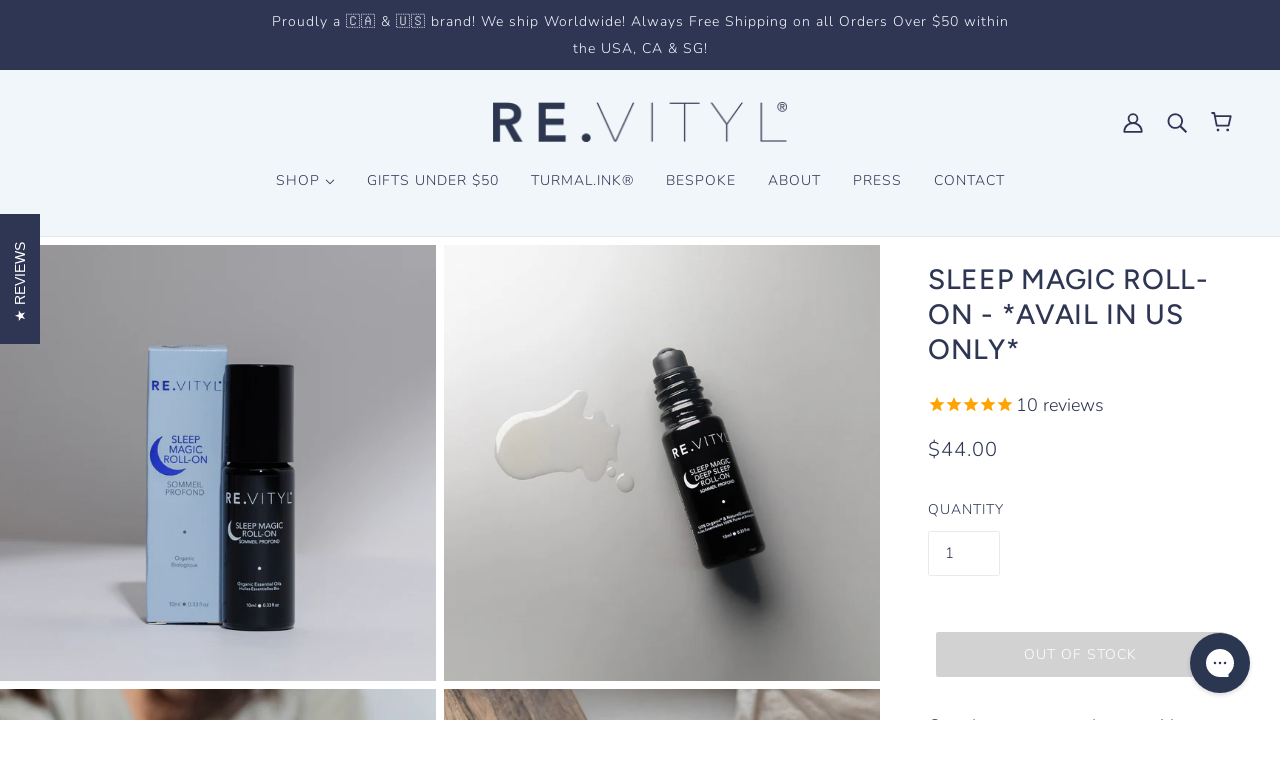

--- FILE ---
content_type: text/plain; charset=utf-8
request_url: https://sp-micro-proxy.b-cdn.net/micro?unique_id=revityl.myshopify.com
body_size: 3754
content:
{"site":{"free_plan_limit_reached":false,"billing_status":"active","billing_active":true,"pricing_plan_required":false,"settings":{"proof_mobile_position":"Bottom","proof_desktop_position":"Bottom Left","proof_pop_size":"small","proof_start_delay_time":1,"proof_time_between":3,"proof_display_time":6,"proof_visible":true,"proof_cycle":true,"proof_mobile_enabled":true,"proof_desktop_enabled":true,"proof_tablet_enabled":null,"proof_locale":"en","proof_show_powered_by":false},"site_integrations":[{"id":"1365865","enabled":true,"integration":{"name":"Shopify Abandoned Cart","handle":"shopify_abandoned_cart","pro":true},"settings":{"proof_onclick_new_tab":null,"proof_exclude_pages":["cart"],"proof_include_pages":[],"proof_display_pages_mode":"excluded","proof_minimum_activity_sessions":2,"proof_height":110,"proof_bottom":15,"proof_top":10,"proof_right":15,"proof_left":10,"proof_background_color":"#fff","proof_background_image_url":"","proof_font_color":"#333","proof_border_radius":8,"proof_padding_top":0,"proof_padding_bottom":0,"proof_padding_left":8,"proof_padding_right":16,"proof_icon_color":null,"proof_icon_background_color":null,"proof_hours_before_obscure":20,"proof_minimum_review_rating":5,"proof_highlights_color":"#F89815","proof_display_review":true,"proof_show_review_on_hover":false,"proof_summary_time_range":1440,"proof_summary_minimum_count":10,"proof_show_media":true,"proof_show_message":true,"proof_media_url":null,"proof_media_position":"top","proof_nudge_click_url":null,"proof_icon_url":null,"proof_icon_mode":null,"proof_icon_enabled":false},"template":{"id":"184","body":{"top":"You left something in your cart!","middle":"Visit cart to complete your purchase."},"raw_body":"<top>You left something in your cart!</top><middle>Visit cart to complete your purchase.</middle>","locale":"en"}},{"id":"338999","enabled":true,"integration":{"name":"Shopify Purchase","handle":"shopify_api_purchase","pro":false},"settings":{"proof_onclick_new_tab":null,"proof_exclude_pages":null,"proof_include_pages":[],"proof_display_pages_mode":"excluded","proof_minimum_activity_sessions":null,"proof_height":85,"proof_bottom":10,"proof_top":10,"proof_right":10,"proof_left":10,"proof_background_color":"#FFFFFF","proof_background_image_url":null,"proof_font_color":"#000000","proof_border_radius":40,"proof_padding_top":0,"proof_padding_bottom":0,"proof_padding_left":8,"proof_padding_right":16,"proof_icon_color":null,"proof_icon_background_color":null,"proof_hours_before_obscure":24,"proof_minimum_review_rating":5,"proof_highlights_color":"#fdcb6e","proof_display_review":true,"proof_show_review_on_hover":true,"proof_summary_time_range":1440,"proof_summary_minimum_count":10,"proof_show_media":false,"proof_show_message":false,"proof_media_url":null,"proof_media_position":null,"proof_nudge_click_url":null,"proof_icon_url":null,"proof_icon_mode":null,"proof_icon_enabled":false},"template":{"id":"4","body":{"top":"{{first_name}} in {{city}}, {{province}} {{country}}","middle":"Purchased {{product_title}}"},"raw_body":"<top>{{first_name}} in {{city}}, {{province}} {{country}}</top><middle>Purchased {{product_title}}</middle>","locale":"en"}},{"id":"338998","enabled":true,"integration":{"name":"Shopify Add To Cart","handle":"shopify_storefront_add_to_cart","pro":false},"settings":{"proof_onclick_new_tab":null,"proof_exclude_pages":null,"proof_include_pages":[],"proof_display_pages_mode":"excluded","proof_minimum_activity_sessions":null,"proof_height":85,"proof_bottom":10,"proof_top":10,"proof_right":10,"proof_left":10,"proof_background_color":"#FFFFFF","proof_background_image_url":null,"proof_font_color":"#000000","proof_border_radius":40,"proof_padding_top":0,"proof_padding_bottom":0,"proof_padding_left":8,"proof_padding_right":16,"proof_icon_color":null,"proof_icon_background_color":null,"proof_hours_before_obscure":24,"proof_minimum_review_rating":5,"proof_highlights_color":"#fdcb6e","proof_display_review":true,"proof_show_review_on_hover":true,"proof_summary_time_range":1440,"proof_summary_minimum_count":10,"proof_show_media":false,"proof_show_message":false,"proof_media_url":null,"proof_media_position":null,"proof_nudge_click_url":null,"proof_icon_url":null,"proof_icon_mode":null,"proof_icon_enabled":false},"template":{"id":"36","body":{"top":"{{first_name}} in {{city}}, {{province}} {{country}}","middle":"Added to Cart {{product_title}}"},"raw_body":"<top>{{first_name}} in {{city}}, {{province}} {{country}}</top><middle>Added to Cart {{product_title}}</middle>","locale":"en"}}],"events":[{"id":"244325014","created_at":null,"variables":{"first_name":"A Sleep Lover, ","city":"Central","province":"Central and Western District","province_code":"HCW","country":"Hong Kong","country_code":"HK","product_title":"SLEEP MAGIC SILK MASK -  BLACKOUT"},"click_url":"https://re-vityl.com/products/copy-of-sleep-magic-silk-mask-blackout","image_url":"https://cdn.shopify.com/s/files/1/0082/5979/7074/files/SLEEPMAGICSILKMASKINBLACKOUTONESIZE.jpg?v=1711461293","product":{"id":"59764224","product_id":"8231979024546","title":"SLEEP MAGIC SILK MASK -  BLACKOUT","created_at":"2024-03-26T13:52:20.000Z","updated_at":"2026-01-11T12:06:19.711Z","published_at":"2024-03-26T13:52:20.000Z"},"site_integration":{"id":"338998","enabled":true,"integration":{"name":"Shopify Add To Cart","handle":"shopify_storefront_add_to_cart","pro":false},"template":{"id":"36","body":{"top":"{{first_name}} in {{city}}, {{province}} {{country}}","middle":"Added to Cart {{product_title}}"},"raw_body":"<top>{{first_name}} in {{city}}, {{province}} {{country}}</top><middle>Added to Cart {{product_title}}</middle>","locale":"en"}}},{"id":"244089787","created_at":null,"variables":{"first_name":"A Sleep Lover, ","city":"Colorado Springs","province":"Colorado","province_code":"CO","country":"United States","country_code":"US","product_title":"SLEEP MAGIC SILK MASK - COOL GREEN"},"click_url":"https://re-vityl.com/products/sleep-magic-silk-mask-cool-green","image_url":"https://cdn.shopify.com/s/files/1/0082/5979/7074/files/RV-100-MINT_1_FRONT_OF_MASK_copy.jpg?v=1732347419","product":{"id":"59764205","product_id":"8231976534178","title":"SLEEP MAGIC SILK MASK - COOL GREEN","created_at":"2024-03-26T13:46:04.000Z","updated_at":"2025-08-22T11:06:51.426Z","published_at":"2025-06-18T04:54:21.000Z"},"site_integration":{"id":"338998","enabled":true,"integration":{"name":"Shopify Add To Cart","handle":"shopify_storefront_add_to_cart","pro":false},"template":{"id":"36","body":{"top":"{{first_name}} in {{city}}, {{province}} {{country}}","middle":"Added to Cart {{product_title}}"},"raw_body":"<top>{{first_name}} in {{city}}, {{province}} {{country}}</top><middle>Added to Cart {{product_title}}</middle>","locale":"en"}}},{"id":"243956102","created_at":null,"variables":{"first_name":"A Sleep Lover, ","city":"Central","province":"Central and Western District","province_code":"HCW","country":"Hong Kong","country_code":"HK","product_title":"CRYSTAL DREAMS EYE MASK - ROSE QUARTZ"},"click_url":"https://re-vityl.com/products/crystal-dream-eye-mask-rose-quartz","image_url":"https://cdn.shopify.com/s/files/1/0082/5979/7074/files/CRYSTALDREAMSEYEMASKROSEQUARTZ2.jpg?v=1716183664","product":{"id":"57304366","product_id":"8014016184482","title":"CRYSTAL DREAMS EYE MASK - ROSE QUARTZ","created_at":"2023-08-09T13:47:21.000Z","updated_at":"2026-01-30T03:39:19.969Z","published_at":"2023-08-09T13:47:21.000Z"},"site_integration":{"id":"338998","enabled":true,"integration":{"name":"Shopify Add To Cart","handle":"shopify_storefront_add_to_cart","pro":false},"template":{"id":"36","body":{"top":"{{first_name}} in {{city}}, {{province}} {{country}}","middle":"Added to Cart {{product_title}}"},"raw_body":"<top>{{first_name}} in {{city}}, {{province}} {{country}}</top><middle>Added to Cart {{product_title}}</middle>","locale":"en"}}},{"id":"243852669","created_at":null,"variables":{"first_name":"A Sleep Lover, ","city":"Central","province":"Central and Western District","province_code":"HCW","country":"Hong Kong","country_code":"HK","product_title":"CRYSTAL DREAMS EYE MASK - ROSE QUARTZ"},"click_url":"https://re-vityl.com/products/crystal-dream-eye-mask-rose-quartz","image_url":"https://cdn.shopify.com/s/files/1/0082/5979/7074/files/CRYSTALDREAMSEYEMASKROSEQUARTZ2.jpg?v=1716183664","product":{"id":"57304366","product_id":"8014016184482","title":"CRYSTAL DREAMS EYE MASK - ROSE QUARTZ","created_at":"2023-08-09T13:47:21.000Z","updated_at":"2026-01-30T03:39:19.969Z","published_at":"2023-08-09T13:47:21.000Z"},"site_integration":{"id":"338998","enabled":true,"integration":{"name":"Shopify Add To Cart","handle":"shopify_storefront_add_to_cart","pro":false},"template":{"id":"36","body":{"top":"{{first_name}} in {{city}}, {{province}} {{country}}","middle":"Added to Cart {{product_title}}"},"raw_body":"<top>{{first_name}} in {{city}}, {{province}} {{country}}</top><middle>Added to Cart {{product_title}}</middle>","locale":"en"}}},{"id":"243729881","created_at":null,"variables":{"first_name":"A Sleep Lover, ","city":"","province":"Bali","province_code":"BA","country":"Indonesia","country_code":"ID","product_title":"CRYSTAL DREAMS EYE MASK - AMETHYST"},"click_url":"https://re-vityl.com/products/crystal-dream-eye-mask-amethyst","image_url":"https://cdn.shopify.com/s/files/1/0082/5979/7074/files/AMETHYST.jpg?v=1726212640","product":{"id":"57304370","product_id":"8014016577698","title":"CRYSTAL DREAMS EYE MASK - AMETHYST","created_at":"2023-08-09T13:48:37.000Z","updated_at":"2026-01-30T03:43:40.543Z","published_at":"2023-08-09T13:55:35.000Z"},"site_integration":{"id":"338999","enabled":true,"integration":{"name":"Shopify Purchase","handle":"shopify_api_purchase","pro":false},"template":{"id":"4","body":{"top":"{{first_name}} in {{city}}, {{province}} {{country}}","middle":"Purchased {{product_title}}"},"raw_body":"<top>{{first_name}} in {{city}}, {{province}} {{country}}</top><middle>Purchased {{product_title}}</middle>","locale":"en"}}},{"id":"243720067","created_at":null,"variables":{"first_name":"A Sleep Lover, ","city":"Helsinki","province":"Uusimaa","province_code":"18","country":"Finland","country_code":"FI","product_title":"LAVENDER DREAMS ESSENTIAL OIL ROLL ON"},"click_url":"https://re-vityl.com/products/lavender-dreams-essential-oil-roll-on","image_url":"https://cdn.shopify.com/s/files/1/0082/5979/7074/files/LAVENDEROIL1.jpg?v=1762070899","product":{"id":"58602151","product_id":"8125216653474","title":"LAVENDER DREAMS ESSENTIAL OIL ROLL ON","created_at":"2023-12-05T02:56:37.000Z","updated_at":"2025-12-31T00:06:03.271Z","published_at":"2023-12-05T02:58:42.000Z"},"site_integration":{"id":"338998","enabled":true,"integration":{"name":"Shopify Add To Cart","handle":"shopify_storefront_add_to_cart","pro":false},"template":{"id":"36","body":{"top":"{{first_name}} in {{city}}, {{province}} {{country}}","middle":"Added to Cart {{product_title}}"},"raw_body":"<top>{{first_name}} in {{city}}, {{province}} {{country}}</top><middle>Added to Cart {{product_title}}</middle>","locale":"en"}}},{"id":"243351667","created_at":null,"variables":{"first_name":"A Sleep Lover, ","city":"Central","province":"Central and Western District","province_code":"HCW","country":"Hong Kong","country_code":"HK","product_title":"NEW! LUXE LASH GLOW SET - CHAMPAGNE"},"click_url":"https://re-vityl.com/products/glow-magic-set","image_url":"https://cdn.shopify.com/s/files/1/0082/5979/7074/files/20250528-DSC_0000-84.jpg?v=1748925244","product":{"id":"63694423","product_id":"8687241363618","title":"NEW! LUXE LASH GLOW SET - CHAMPAGNE","created_at":"2025-06-03T04:23:28.797Z","updated_at":"2026-01-03T13:30:34.873Z","published_at":"2025-06-03T07:20:06.000Z"},"site_integration":{"id":"338998","enabled":true,"integration":{"name":"Shopify Add To Cart","handle":"shopify_storefront_add_to_cart","pro":false},"template":{"id":"36","body":{"top":"{{first_name}} in {{city}}, {{province}} {{country}}","middle":"Added to Cart {{product_title}}"},"raw_body":"<top>{{first_name}} in {{city}}, {{province}} {{country}}</top><middle>Added to Cart {{product_title}}</middle>","locale":"en"}}},{"id":"243351561","created_at":null,"variables":{"first_name":"A Sleep Lover, ","city":"","province":"Hong Kong Island","province_code":"HK","country":"Hong Kong","country_code":"HK","product_title":"BEAUTY SLEEP KIT"},"click_url":"https://re-vityl.com/products/beauty-sleep-kit","image_url":"https://cdn.shopify.com/s/files/1/0082/5979/7074/files/0BEAUTYSLEEPKIT.jpg?v=1727747055","product":{"id":"57885262","product_id":"8059891351714","title":"BEAUTY SLEEP KIT","created_at":"2023-10-02T14:25:59.000Z","updated_at":"2026-01-30T03:43:39.724Z","published_at":"2024-12-15T12:35:06.000Z"},"site_integration":{"id":"338999","enabled":true,"integration":{"name":"Shopify Purchase","handle":"shopify_api_purchase","pro":false},"template":{"id":"4","body":{"top":"{{first_name}} in {{city}}, {{province}} {{country}}","middle":"Purchased {{product_title}}"},"raw_body":"<top>{{first_name}} in {{city}}, {{province}} {{country}}</top><middle>Purchased {{product_title}}</middle>","locale":"en"}}},{"id":"243285725","created_at":null,"variables":{"first_name":"A Sleep Lover, ","city":"Hyderabad","province":"Telangana","province_code":"TS","country":"India","country_code":"IN","product_title":"SILK MAGIC PILLOWCASE -  PINK CLOUDS"},"click_url":"https://re-vityl.com/products/pink-silk-pillow-case","image_url":"https://cdn.shopify.com/s/files/1/0082/5979/7074/files/SleepMagicpillowcaseonbed.jpg?v=1701000325","product":{"id":"48751274","product_id":"7219965067426","title":"SILK MAGIC PILLOWCASE -  PINK CLOUDS","created_at":"2021-11-15T03:46:21.000Z","updated_at":"2025-12-31T12:06:39.372Z","published_at":"2023-11-14T14:14:13.000Z"},"site_integration":{"id":"338998","enabled":true,"integration":{"name":"Shopify Add To Cart","handle":"shopify_storefront_add_to_cart","pro":false},"template":{"id":"36","body":{"top":"{{first_name}} in {{city}}, {{province}} {{country}}","middle":"Added to Cart {{product_title}}"},"raw_body":"<top>{{first_name}} in {{city}}, {{province}} {{country}}</top><middle>Added to Cart {{product_title}}</middle>","locale":"en"}}},{"id":"243280971","created_at":null,"variables":{"first_name":"A Sleep Lover, ","city":"Helsinki","province":"Uusimaa","province_code":"18","country":"Finland","country_code":"FI","product_title":"NEW! LAVENDER DREAMS SHOWER STEAMERS"},"click_url":"https://re-vityl.com/products/new-lavender-dreams-shower-steamers","image_url":"https://cdn.shopify.com/s/files/1/0082/5979/7074/files/STEAMER1.jpg?v=1761821114","product":{"id":"64722654","product_id":"8788787921058","title":"NEW! LAVENDER DREAMS SHOWER STEAMERS","created_at":"2025-10-07T20:03:21.766Z","updated_at":"2026-01-03T13:30:33.901Z","published_at":"2025-10-30T10:52:42.000Z"},"site_integration":{"id":"338998","enabled":true,"integration":{"name":"Shopify Add To Cart","handle":"shopify_storefront_add_to_cart","pro":false},"template":{"id":"36","body":{"top":"{{first_name}} in {{city}}, {{province}} {{country}}","middle":"Added to Cart {{product_title}}"},"raw_body":"<top>{{first_name}} in {{city}}, {{province}} {{country}}</top><middle>Added to Cart {{product_title}}</middle>","locale":"en"}}},{"id":"243163801","created_at":null,"variables":{"first_name":"A Sleep Lover, ","city":"Philadelphia","province":"Pennsylvania","province_code":"PA","country":"United States","country_code":"US","product_title":"CRYSTAL DREAMS EYE MASK - AMETHYST"},"click_url":"https://re-vityl.com/products/crystal-dream-eye-mask-amethyst","image_url":"https://cdn.shopify.com/s/files/1/0082/5979/7074/files/AMETHYST.jpg?v=1726212640","product":{"id":"57304370","product_id":"8014016577698","title":"CRYSTAL DREAMS EYE MASK - AMETHYST","created_at":"2023-08-09T13:48:37.000Z","updated_at":"2026-01-30T03:43:40.543Z","published_at":"2023-08-09T13:55:35.000Z"},"site_integration":{"id":"338998","enabled":true,"integration":{"name":"Shopify Add To Cart","handle":"shopify_storefront_add_to_cart","pro":false},"template":{"id":"36","body":{"top":"{{first_name}} in {{city}}, {{province}} {{country}}","middle":"Added to Cart {{product_title}}"},"raw_body":"<top>{{first_name}} in {{city}}, {{province}} {{country}}</top><middle>Added to Cart {{product_title}}</middle>","locale":"en"}}},{"id":"243160187","created_at":null,"variables":{"first_name":"A Sleep Lover, ","city":"Toronto","province":"Ontario","province_code":"ON","country":"Canada","country_code":"CA","product_title":"SILK MAGIC PILLOWCASE"},"click_url":"https://re-vityl.com/products/silk-magic-pillowcase-white-nights","image_url":"https://cdn.shopify.com/s/files/1/0082/5979/7074/files/WhiteSilkPillowcase_34837089-6b63-4501-a920-7f3e2d5eb0cd.jpg?v=1726014714","product":{"id":"58855351","product_id":"8149884108962","title":"SILK MAGIC PILLOWCASE","created_at":"2024-01-10T14:43:32.000Z","updated_at":"2026-01-30T03:43:39.880Z","published_at":"2024-01-10T14:43:50.000Z"},"site_integration":{"id":"338999","enabled":true,"integration":{"name":"Shopify Purchase","handle":"shopify_api_purchase","pro":false},"template":{"id":"4","body":{"top":"{{first_name}} in {{city}}, {{province}} {{country}}","middle":"Purchased {{product_title}}"},"raw_body":"<top>{{first_name}} in {{city}}, {{province}} {{country}}</top><middle>Purchased {{product_title}}</middle>","locale":"en"}}},{"id":"243160126","created_at":null,"variables":{"first_name":"A Sleep Lover, ","city":"Toronto","province":"Ontario","province_code":"ON","country":"Canada","country_code":"CA","product_title":"SILK MAGIC PILLOWCASE"},"click_url":"https://re-vityl.com/products/silk-magic-pillowcase-white-nights","image_url":"https://cdn.shopify.com/s/files/1/0082/5979/7074/files/WhiteSilkPillowcase_34837089-6b63-4501-a920-7f3e2d5eb0cd.jpg?v=1726014714","product":{"id":"58855351","product_id":"8149884108962","title":"SILK MAGIC PILLOWCASE","created_at":"2024-01-10T14:43:32.000Z","updated_at":"2026-01-30T03:43:39.880Z","published_at":"2024-01-10T14:43:50.000Z"},"site_integration":{"id":"338998","enabled":true,"integration":{"name":"Shopify Add To Cart","handle":"shopify_storefront_add_to_cart","pro":false},"template":{"id":"36","body":{"top":"{{first_name}} in {{city}}, {{province}} {{country}}","middle":"Added to Cart {{product_title}}"},"raw_body":"<top>{{first_name}} in {{city}}, {{province}} {{country}}</top><middle>Added to Cart {{product_title}}</middle>","locale":"en"}}},{"id":"243160019","created_at":null,"variables":{"first_name":"A Sleep Lover, ","city":"","province":"Ontario","province_code":"ON","country":"Canada","country_code":"CA","product_title":"CRYSTAL DREAMS EYE MASK - OBSIDIAN"},"click_url":"https://re-vityl.com/products/crystal-dream-eye-mask-obsidian","image_url":"https://cdn.shopify.com/s/files/1/0082/5979/7074/files/OBSIDIANCRYSTALEYEMASK.jpg?v=1716183847","product":{"id":"57304380","product_id":"8014018085026","title":"CRYSTAL DREAMS EYE MASK - OBSIDIAN","created_at":"2023-08-09T13:56:08.000Z","updated_at":"2026-01-11T12:06:20.084Z","published_at":"2023-08-09T13:56:47.000Z"},"site_integration":{"id":"338999","enabled":true,"integration":{"name":"Shopify Purchase","handle":"shopify_api_purchase","pro":false},"template":{"id":"4","body":{"top":"{{first_name}} in {{city}}, {{province}} {{country}}","middle":"Purchased {{product_title}}"},"raw_body":"<top>{{first_name}} in {{city}}, {{province}} {{country}}</top><middle>Purchased {{product_title}}</middle>","locale":"en"}}},{"id":"243048068","created_at":null,"variables":{"first_name":"A Sleep Lover, ","city":"","province":"Hong Kong Island","province_code":"HK","country":"Hong Kong","country_code":"HK","product_title":"BEAUTY SLEEP KIT"},"click_url":"https://re-vityl.com/products/beauty-sleep-kit","image_url":"https://cdn.shopify.com/s/files/1/0082/5979/7074/files/0BEAUTYSLEEPKIT.jpg?v=1727747055","product":{"id":"57885262","product_id":"8059891351714","title":"BEAUTY SLEEP KIT","created_at":"2023-10-02T14:25:59.000Z","updated_at":"2026-01-30T03:43:39.724Z","published_at":"2024-12-15T12:35:06.000Z"},"site_integration":{"id":"338999","enabled":true,"integration":{"name":"Shopify Purchase","handle":"shopify_api_purchase","pro":false},"template":{"id":"4","body":{"top":"{{first_name}} in {{city}}, {{province}} {{country}}","middle":"Purchased {{product_title}}"},"raw_body":"<top>{{first_name}} in {{city}}, {{province}} {{country}}</top><middle>Purchased {{product_title}}</middle>","locale":"en"}}},{"id":"242960147","created_at":null,"variables":{"first_name":"A Sleep Lover, ","city":"City of London","province":"England","province_code":"ENG","country":"United Kingdom","country_code":"GB","product_title":"SLEEP MAGIC SILK MASK -  GROOM"},"click_url":"https://re-vityl.com/products/sleep-magic-silk-mask-groom","image_url":"https://cdn.shopify.com/s/files/1/0082/5979/7074/products/GROOMSLEEPMASK1.jpg?v=1678783680","product":{"id":"55526348","product_id":"7865106694306","title":"SLEEP MAGIC SILK MASK -  GROOM","created_at":"2023-03-14T08:46:58.000Z","updated_at":"2024-10-24T07:52:41.000Z","published_at":"2023-03-14T08:49:24.000Z"},"site_integration":{"id":"338998","enabled":true,"integration":{"name":"Shopify Add To Cart","handle":"shopify_storefront_add_to_cart","pro":false},"template":{"id":"36","body":{"top":"{{first_name}} in {{city}}, {{province}} {{country}}","middle":"Added to Cart {{product_title}}"},"raw_body":"<top>{{first_name}} in {{city}}, {{province}} {{country}}</top><middle>Added to Cart {{product_title}}</middle>","locale":"en"}}},{"id":"242743834","created_at":null,"variables":{"first_name":"A Sleep Lover, ","city":"Aberdeen","province":"Southern","province_code":"HSO","country":"Hong Kong","country_code":"HK","product_title":"CRYSTAL DREAMS EYE MASK - AMETHYST"},"click_url":"https://re-vityl.com/products/crystal-dream-eye-mask-amethyst","image_url":"https://cdn.shopify.com/s/files/1/0082/5979/7074/files/AMETHYST.jpg?v=1726212640","product":{"id":"57304370","product_id":"8014016577698","title":"CRYSTAL DREAMS EYE MASK - AMETHYST","created_at":"2023-08-09T13:48:37.000Z","updated_at":"2026-01-30T03:43:40.543Z","published_at":"2023-08-09T13:55:35.000Z"},"site_integration":{"id":"338998","enabled":true,"integration":{"name":"Shopify Add To Cart","handle":"shopify_storefront_add_to_cart","pro":false},"template":{"id":"36","body":{"top":"{{first_name}} in {{city}}, {{province}} {{country}}","middle":"Added to Cart {{product_title}}"},"raw_body":"<top>{{first_name}} in {{city}}, {{province}} {{country}}</top><middle>Added to Cart {{product_title}}</middle>","locale":"en"}}},{"id":"242568998","created_at":null,"variables":{"first_name":"A Sleep Lover, ","city":"Lake Toxaway","province":"North Carolina","province_code":"NC","country":"United States","country_code":"US","product_title":"SLEEP MAGIC SILK MASK - EVIL EYE * AVAIL in US ONLY"},"click_url":"https://re-vityl.com/products/sleep-magic-silk-mask-azure-protect","image_url":"https://cdn.shopify.com/s/files/1/0082/5979/7074/products/IST_1102.jpg?v=1678806446","product":{"id":"55433399","product_id":"7857650139298","title":"SLEEP MAGIC SILK MASK - EVIL EYE * AVAIL in US ONLY","created_at":"2023-03-10T01:59:42.000Z","updated_at":"2025-12-20T06:05:51.281Z","published_at":"2023-03-17T00:30:24.000Z"},"site_integration":{"id":"338999","enabled":true,"integration":{"name":"Shopify Purchase","handle":"shopify_api_purchase","pro":false},"template":{"id":"4","body":{"top":"{{first_name}} in {{city}}, {{province}} {{country}}","middle":"Purchased {{product_title}}"},"raw_body":"<top>{{first_name}} in {{city}}, {{province}} {{country}}</top><middle>Purchased {{product_title}}</middle>","locale":"en"}}},{"id":"242568976","created_at":null,"variables":{"first_name":"A Sleep Lover, ","city":"Centreville","province":"Virginia","province_code":"VA","country":"United States","country_code":"US","product_title":"SLEEP MAGIC SILK MASK - EVIL EYE * AVAIL in US ONLY"},"click_url":"https://re-vityl.com/products/sleep-magic-silk-mask-azure-protect","image_url":"https://cdn.shopify.com/s/files/1/0082/5979/7074/products/IST_1102.jpg?v=1678806446","product":{"id":"55433399","product_id":"7857650139298","title":"SLEEP MAGIC SILK MASK - EVIL EYE * AVAIL in US ONLY","created_at":"2023-03-10T01:59:42.000Z","updated_at":"2025-12-20T06:05:51.281Z","published_at":"2023-03-17T00:30:24.000Z"},"site_integration":{"id":"338998","enabled":true,"integration":{"name":"Shopify Add To Cart","handle":"shopify_storefront_add_to_cart","pro":false},"template":{"id":"36","body":{"top":"{{first_name}} in {{city}}, {{province}} {{country}}","middle":"Added to Cart {{product_title}}"},"raw_body":"<top>{{first_name}} in {{city}}, {{province}} {{country}}</top><middle>Added to Cart {{product_title}}</middle>","locale":"en"}}},{"id":"242307745","created_at":null,"variables":{"first_name":"A Sleep Lover, ","city":"Oakville","province":"Ontario","province_code":"ON","country":"Canada","country_code":"CA","product_title":"SLEEP MAGIC SILK MASK -  BLACKOUT"},"click_url":"https://re-vityl.com/products/copy-of-sleep-magic-silk-mask-blackout","image_url":"https://cdn.shopify.com/s/files/1/0082/5979/7074/files/SLEEPMAGICSILKMASKINBLACKOUTONESIZE.jpg?v=1711461293","product":{"id":"59764224","product_id":"8231979024546","title":"SLEEP MAGIC SILK MASK -  BLACKOUT","created_at":"2024-03-26T13:52:20.000Z","updated_at":"2026-01-11T12:06:19.711Z","published_at":"2024-03-26T13:52:20.000Z"},"site_integration":{"id":"338999","enabled":true,"integration":{"name":"Shopify Purchase","handle":"shopify_api_purchase","pro":false},"template":{"id":"4","body":{"top":"{{first_name}} in {{city}}, {{province}} {{country}}","middle":"Purchased {{product_title}}"},"raw_body":"<top>{{first_name}} in {{city}}, {{province}} {{country}}</top><middle>Purchased {{product_title}}</middle>","locale":"en"}}},{"id":"242299371","created_at":null,"variables":{"first_name":"A Sleep Lover, ","city":"","province":"Ontario","province_code":"ON","country":"Canada","country_code":"CA","product_title":"SILK MAGIC PILLOWCASE"},"click_url":"https://re-vityl.com/products/silk-magic-pillowcase-white-nights","image_url":"https://cdn.shopify.com/s/files/1/0082/5979/7074/files/WhiteSilkPillowcase_34837089-6b63-4501-a920-7f3e2d5eb0cd.jpg?v=1726014714","product":{"id":"58855351","product_id":"8149884108962","title":"SILK MAGIC PILLOWCASE","created_at":"2024-01-10T14:43:32.000Z","updated_at":"2026-01-30T03:43:39.880Z","published_at":"2024-01-10T14:43:50.000Z"},"site_integration":{"id":"338999","enabled":true,"integration":{"name":"Shopify Purchase","handle":"shopify_api_purchase","pro":false},"template":{"id":"4","body":{"top":"{{first_name}} in {{city}}, {{province}} {{country}}","middle":"Purchased {{product_title}}"},"raw_body":"<top>{{first_name}} in {{city}}, {{province}} {{country}}</top><middle>Purchased {{product_title}}</middle>","locale":"en"}}},{"id":"242294310","created_at":null,"variables":{"first_name":"A Sleep Lover, ","city":"Edmonton","province":"Alberta","province_code":"AB","country":"Canada","country_code":"CA","product_title":"CRYSTAL DREAMS EYE MASK - OBSIDIAN"},"click_url":"https://re-vityl.com/products/crystal-dream-eye-mask-obsidian","image_url":"https://cdn.shopify.com/s/files/1/0082/5979/7074/files/OBSIDIANCRYSTALEYEMASK.jpg?v=1716183847","product":{"id":"57304380","product_id":"8014018085026","title":"CRYSTAL DREAMS EYE MASK - OBSIDIAN","created_at":"2023-08-09T13:56:08.000Z","updated_at":"2026-01-11T12:06:20.084Z","published_at":"2023-08-09T13:56:47.000Z"},"site_integration":{"id":"338998","enabled":true,"integration":{"name":"Shopify Add To Cart","handle":"shopify_storefront_add_to_cart","pro":false},"template":{"id":"36","body":{"top":"{{first_name}} in {{city}}, {{province}} {{country}}","middle":"Added to Cart {{product_title}}"},"raw_body":"<top>{{first_name}} in {{city}}, {{province}} {{country}}</top><middle>Added to Cart {{product_title}}</middle>","locale":"en"}}},{"id":"242201465","created_at":null,"variables":{"first_name":"A Sleep Lover, ","city":"Watsonville","province":"California","province_code":"CA","country":"United States","country_code":"US","product_title":"SILK MAGIC PILLOWCASE -  PINK CLOUDS"},"click_url":"https://re-vityl.com/products/pink-silk-pillow-case","image_url":"https://cdn.shopify.com/s/files/1/0082/5979/7074/files/SleepMagicpillowcaseonbed.jpg?v=1701000325","product":{"id":"48751274","product_id":"7219965067426","title":"SILK MAGIC PILLOWCASE -  PINK CLOUDS","created_at":"2021-11-15T03:46:21.000Z","updated_at":"2025-12-31T12:06:39.372Z","published_at":"2023-11-14T14:14:13.000Z"},"site_integration":{"id":"338998","enabled":true,"integration":{"name":"Shopify Add To Cart","handle":"shopify_storefront_add_to_cart","pro":false},"template":{"id":"36","body":{"top":"{{first_name}} in {{city}}, {{province}} {{country}}","middle":"Added to Cart {{product_title}}"},"raw_body":"<top>{{first_name}} in {{city}}, {{province}} {{country}}</top><middle>Added to Cart {{product_title}}</middle>","locale":"en"}}},{"id":"242028366","created_at":null,"variables":{"first_name":"A Sleep Lover, ","city":"Brisbane City","province":"Queensland","province_code":"QLD","country":"Australia","country_code":"AU","product_title":"SLEEP MAGIC SILK MASK - SHOOTING STAR"},"click_url":"https://re-vityl.com/products/sleep-magic-silk-mask-silver","image_url":"https://cdn.shopify.com/s/files/1/0082/5979/7074/products/SILVERCLOUDSFRONTFACING.jpg?v=1666784826","product":{"id":"53628348","product_id":"7712193446050","title":"SLEEP MAGIC SILK MASK - SHOOTING STAR","created_at":"2022-10-26T11:32:40.000Z","updated_at":"2025-12-15T07:05:46.356Z","published_at":null},"site_integration":{"id":"338999","enabled":true,"integration":{"name":"Shopify Purchase","handle":"shopify_api_purchase","pro":false},"template":{"id":"4","body":{"top":"{{first_name}} in {{city}}, {{province}} {{country}}","middle":"Purchased {{product_title}}"},"raw_body":"<top>{{first_name}} in {{city}}, {{province}} {{country}}</top><middle>Purchased {{product_title}}</middle>","locale":"en"}}},{"id":"242028142","created_at":null,"variables":{"first_name":"A Sleep Lover, ","city":"Melbourne","province":"Victoria","province_code":"VIC","country":"Australia","country_code":"AU","product_title":"SLEEP MAGIC SILK MASK - SHOOTING STAR"},"click_url":"https://re-vityl.com/products/sleep-magic-silk-mask-silver","image_url":"https://cdn.shopify.com/s/files/1/0082/5979/7074/products/SILVERCLOUDSFRONTFACING.jpg?v=1666784826","product":{"id":"53628348","product_id":"7712193446050","title":"SLEEP MAGIC SILK MASK - SHOOTING STAR","created_at":"2022-10-26T11:32:40.000Z","updated_at":"2025-12-15T07:05:46.356Z","published_at":null},"site_integration":{"id":"338998","enabled":true,"integration":{"name":"Shopify Add To Cart","handle":"shopify_storefront_add_to_cart","pro":false},"template":{"id":"36","body":{"top":"{{first_name}} in {{city}}, {{province}} {{country}}","middle":"Added to Cart {{product_title}}"},"raw_body":"<top>{{first_name}} in {{city}}, {{province}} {{country}}</top><middle>Added to Cart {{product_title}}</middle>","locale":"en"}}}]}}